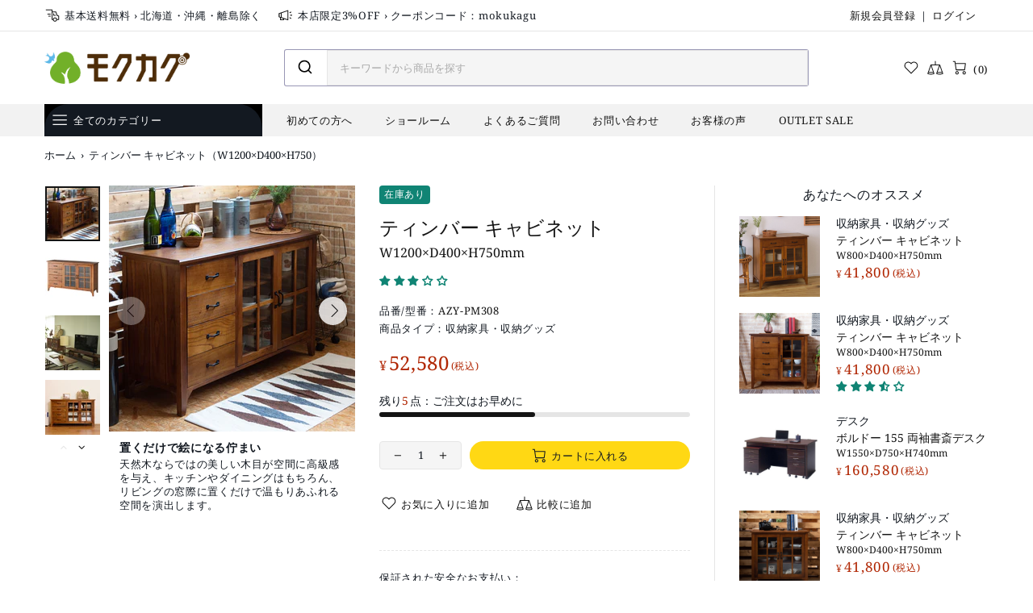

--- FILE ---
content_type: text/javascript
request_url: https://www.mokukagu.com/cdn/shop/t/16/assets/custom.js?v=115521676891619868361745409732
body_size: -359
content:
window.onload=()=>{const title=document.querySelectorAll(".rte table tbody tr:first-child");for(let i=0;i<title.length;i++){let titleEach=title[i],content=titleEach.nextElementSibling;titleEach.addEventListener("click",()=>{titleEach.classList.toggle("is-active"),content.classList.toggle("is-open")})}const setPlaceholder=()=>{const input=document.getElementById("autocomplete-0-input");input&&input.placeholder!=="\u30AD\u30FC\u30EF\u30FC\u30C9\u304B\u3089\u5546\u54C1\u3092\u63A2\u3059"&&input.setAttribute("placeholder","\u30AD\u30FC\u30EF\u30FC\u30C9\u304B\u3089\u5546\u54C1\u3092\u63A2\u3059")};new MutationObserver(()=>{setTimeout(setPlaceholder,100)}).observe(document.body,{childList:!0,subtree:!0}),setTimeout(setPlaceholder,500)};
//# sourceMappingURL=/cdn/shop/t/16/assets/custom.js.map?v=115521676891619868361745409732


--- FILE ---
content_type: text/javascript
request_url: https://kagukuromoku.rec.edirium.co.jp/rec/recommend?sess=a7dd1e9f2c774713936c2d4b6d00d5ea&serv=kagukuromoku&area=item&item=AZY-PM308&n=6&user=a7dd1e9f2c774713936c2d4b6d00d5ea&callback=edirium_rec.kagukuromoku.cb.retrieve_recs_callback
body_size: 15925
content:
edirium_rec.kagukuromoku.cb.retrieve_recs_callback("<div class=\"col-12 col-md-6 col-xl-12 pb-20 pb-xl-0\" id=\"rec_area\">\n<h5 class=\"mb-10\">\u3042\u306a\u305f\u3078\u306e\u30aa\u30b9\u30b9\u30e1</h5>\n<div class=\"rec_items\">\n<div class=\"product-featured d-flex flex-row align-items-start mb-20 rec_detail\">\n<div class=\"product-featured__image mr-20\">\n<a _rec='{\"serv\": \"kagukuromoku\", \"area\": \"item\", \"req\": \"ADD5C19CEF15460F270E2DE8977F4647334EEFDD\", \"item\": \"AZY-PM319\"}' class=\"d-block page\" href=\"https://www.mokukagu.com/products/azy-pm319?variant=43727067742447\">\n<div class=\"rimage\" style=\"padding-top:100.0%;\">\n<span class=\"img\" data-embed-to=\"data-img\" data-img=\"https://cdn.shopify.com/s/files/1/0563/5296/4788/products/01_da2d165d-ea2e-4888-852b-ac6b9ca14911.jpg?v=1675155538\"></span>\n<img class=\"rimage__img rimage__img--contain img\" src=\"https://cdn.shopify.com/s/files/1/0563/5296/4788/products/01_da2d165d-ea2e-4888-852b-ac6b9ca14911.jpg?v=1675155538\"/>\n<span class=\"additional_img\" data-embed-to=\"data-img\" data-img=\"https://cdn.shopify.com/s/files/1/0563/5296/4788/products/azy-pm319_1.jpg?v=1675155538\"></span>\n</div>\n</a>\n</div>\n<div class=\"product-featured__content d-flex flex-column align-items-start\">\n<div class=\"product-featured__labels d-flex flex-column align-items-start off_percent\" data-embed-to=\"data-off_percent\" data-off_percent=\"\">\n<div class=\"label label--sale mb-3 mr-3 text-nowrap\">-<span class=\"off_percent\"></span>%</div>\n</div>\n<div class=\"product-collection__more-info mb-3\">\n<a href=\"/collections/types?q=\"><span class=\"product_type\">\u53ce\u7d0d\u5bb6\u5177\u30fb\u53ce\u7d0d\u30b0\u30c3\u30ba</span></a>\n</div>\n<div class=\"product-featured__title mb-3\">\n<h3 class=\"h6 m-0\">\n<a _rec='{\"serv\": \"kagukuromoku\", \"area\": \"item\", \"req\": \"ADD5C19CEF15460F270E2DE8977F4647334EEFDD\", \"item\": \"AZY-PM319\"}' class=\"page\" href=\"https://www.mokukagu.com/products/azy-pm319?variant=43727067742447\"><span class=\"title\">\u30c6\u30a3\u30f3\u30d0\u30fc \u30ad\u30e3\u30d3\u30cd\u30c3\u30c8\uff08W800\u00d7D400\u00d7H750\uff09</span></a>\n</h3>\n</div>\n<div class=\"product-featured__price mb-3\">\n<span class=\"price_ price--sale sale_price\" data-embed-to=\"data-sale_price\" data-sale_price=\"\"><span>\u00a5<span class=\"sprice\">41,800</span></span><span>\u00a5<span class=\"sale_price\"></span></span></span>\n<span class=\"price_\" data-js-product-price=\"\">\u00a5<span class=\"sprice\">41,800</span></span>\n</div>\n<div class=\"product-featured__reviews mb-5\">\n<div class=\"mt-7\">\n<div class=\"jdgm-badge-placeholder handle\" data-embed-to=\"data-handle\" data-handle=\"azy-pm319\"></div>\n</div>\n</div>\n</div>\n</div><div class=\"product-featured d-flex flex-row align-items-start mb-20 rec_detail\">\n<div class=\"product-featured__image mr-20\">\n<a _rec='{\"serv\": \"kagukuromoku\", \"area\": \"item\", \"req\": \"ADD5C19CEF15460F270E2DE8977F4647334EEFDD\", \"item\": \"AZY-PM320\"}' class=\"d-block page\" href=\"https://www.mokukagu.com/products/azy-pm320?variant=43662252507375\">\n<div class=\"rimage\" style=\"padding-top:100.0%;\">\n<span class=\"img\" data-embed-to=\"data-img\" data-img=\"https://cdn.shopify.com/s/files/1/0563/5296/4788/products/azy-pm320_4_4d91651d-20a2-4d61-aa03-43bd052c2d90.jpg?v=1675223482\"></span>\n<img class=\"rimage__img rimage__img--contain img\" src=\"https://cdn.shopify.com/s/files/1/0563/5296/4788/products/azy-pm320_4_4d91651d-20a2-4d61-aa03-43bd052c2d90.jpg?v=1675223482\"/>\n<span class=\"additional_img\" data-embed-to=\"data-img\" data-img=\"https://cdn.shopify.com/s/files/1/0563/5296/4788/products/azy-pm320_1.jpg?v=1675223482\"></span>\n</div>\n</a>\n</div>\n<div class=\"product-featured__content d-flex flex-column align-items-start\">\n<div class=\"product-featured__labels d-flex flex-column align-items-start off_percent\" data-embed-to=\"data-off_percent\" data-off_percent=\"\">\n<div class=\"label label--sale mb-3 mr-3 text-nowrap\">-<span class=\"off_percent\"></span>%</div>\n</div>\n<div class=\"product-collection__more-info mb-3\">\n<a href=\"/collections/types?q=\"><span class=\"product_type\">\u53ce\u7d0d\u5bb6\u5177\u30fb\u53ce\u7d0d\u30b0\u30c3\u30ba</span></a>\n</div>\n<div class=\"product-featured__title mb-3\">\n<h3 class=\"h6 m-0\">\n<a _rec='{\"serv\": \"kagukuromoku\", \"area\": \"item\", \"req\": \"ADD5C19CEF15460F270E2DE8977F4647334EEFDD\", \"item\": \"AZY-PM320\"}' class=\"page\" href=\"https://www.mokukagu.com/products/azy-pm320?variant=43662252507375\"><span class=\"title\">\u30c6\u30a3\u30f3\u30d0\u30fc \u30ad\u30e3\u30d3\u30cd\u30c3\u30c8\uff08W800\u00d7D400\u00d7H750\uff09</span></a>\n</h3>\n</div>\n<div class=\"product-featured__price mb-3\">\n<span class=\"price_ price--sale sale_price\" data-embed-to=\"data-sale_price\" data-sale_price=\"\"><span>\u00a5<span class=\"sprice\">41,800</span></span><span>\u00a5<span class=\"sale_price\"></span></span></span>\n<span class=\"price_\" data-js-product-price=\"\">\u00a5<span class=\"sprice\">41,800</span></span>\n</div>\n<div class=\"product-featured__reviews mb-5\">\n<div class=\"mt-7\">\n<div class=\"jdgm-badge-placeholder handle\" data-embed-to=\"data-handle\" data-handle=\"azy-pm320\"></div>\n</div>\n</div>\n</div>\n</div><div class=\"product-featured d-flex flex-row align-items-start mb-20 rec_detail\">\n<div class=\"product-featured__image mr-20\">\n<a _rec='{\"serv\": \"kagukuromoku\", \"area\": \"item\", \"req\": \"ADD5C19CEF15460F270E2DE8977F4647334EEFDD\", \"item\": \"YWBO-155DW\"}' class=\"d-block page\" href=\"https://www.mokukagu.com/products/ywbo-155dw?variant=40037879677108\">\n<div class=\"rimage\" style=\"padding-top:100.0%;\">\n<span class=\"img\" data-embed-to=\"data-img\" data-img=\"https://cdn.shopify.com/s/files/1/0563/5296/4788/products/ywbo-155dw_1_78c2fccd-9867-4465-b161-aebfcf19b08d.jpg?v=1629480202\"></span>\n<img class=\"rimage__img rimage__img--contain img\" src=\"https://cdn.shopify.com/s/files/1/0563/5296/4788/products/ywbo-155dw_1_78c2fccd-9867-4465-b161-aebfcf19b08d.jpg?v=1629480202\"/>\n<span class=\"additional_img\" data-embed-to=\"data-img\" data-img=\"https://cdn.shopify.com/s/files/1/0563/5296/4788/products/tm_ywbo-155dw_2_up_c6f2ec59-078a-44b2-b72f-e822e86300a1.jpg?v=1629480205\"></span>\n</div>\n</a>\n</div>\n<div class=\"product-featured__content d-flex flex-column align-items-start\">\n<div class=\"product-featured__labels d-flex flex-column align-items-start off_percent\" data-embed-to=\"data-off_percent\" data-off_percent=\"\">\n<div class=\"label label--sale mb-3 mr-3 text-nowrap\">-<span class=\"off_percent\"></span>%</div>\n</div>\n<div class=\"product-collection__more-info mb-3\">\n<a href=\"/collections/types?q=\"><span class=\"product_type\">\u30c7\u30b9\u30af</span></a>\n</div>\n<div class=\"product-featured__title mb-3\">\n<h3 class=\"h6 m-0\">\n<a _rec='{\"serv\": \"kagukuromoku\", \"area\": \"item\", \"req\": \"ADD5C19CEF15460F270E2DE8977F4647334EEFDD\", \"item\": \"YWBO-155DW\"}' class=\"page\" href=\"https://www.mokukagu.com/products/ywbo-155dw?variant=40037879677108\"><span class=\"title\">\u30dc\u30eb\u30c9\u30fc 155 \u4e21\u8896\u66f8\u658e\u30c7\u30b9\u30af\uff08W1550\u00d7D750\u00d7H740\uff09</span></a>\n</h3>\n</div>\n<div class=\"product-featured__price mb-3\">\n<span class=\"price_ price--sale sale_price\" data-embed-to=\"data-sale_price\" data-sale_price=\"\"><span>\u00a5<span class=\"sprice\">160,580</span></span><span>\u00a5<span class=\"sale_price\"></span></span></span>\n<span class=\"price_\" data-js-product-price=\"\">\u00a5<span class=\"sprice\">160,580</span></span>\n</div>\n<div class=\"product-featured__reviews mb-5\">\n<div class=\"mt-7\">\n<div class=\"jdgm-badge-placeholder handle\" data-embed-to=\"data-handle\" data-handle=\"ywbo-155dw\"></div>\n</div>\n</div>\n</div>\n</div><div class=\"product-featured d-flex flex-row align-items-start mb-20 rec_detail\">\n<div class=\"product-featured__image mr-20\">\n<a _rec='{\"serv\": \"kagukuromoku\", \"area\": \"item\", \"req\": \"ADD5C19CEF15460F270E2DE8977F4647334EEFDD\", \"item\": \"AZY-PM318\"}' class=\"d-block page\" href=\"https://www.mokukagu.com/products/azy-pm318?variant=43727007318255\">\n<div class=\"rimage\" style=\"padding-top:100.0%;\">\n<span class=\"img\" data-embed-to=\"data-img\" data-img=\"https://cdn.shopify.com/s/files/1/0563/5296/4788/products/azy-pm318_2.jpg?v=1675225275\"></span>\n<img class=\"rimage__img rimage__img--contain img\" src=\"https://cdn.shopify.com/s/files/1/0563/5296/4788/products/azy-pm318_2.jpg?v=1675225275\"/>\n<span class=\"additional_img\" data-embed-to=\"data-img\" data-img=\"https://cdn.shopify.com/s/files/1/0563/5296/4788/products/azy-pm318_1.jpg?v=1675225275\"></span>\n</div>\n</a>\n</div>\n<div class=\"product-featured__content d-flex flex-column align-items-start\">\n<div class=\"product-featured__labels d-flex flex-column align-items-start off_percent\" data-embed-to=\"data-off_percent\" data-off_percent=\"\">\n<div class=\"label label--sale mb-3 mr-3 text-nowrap\">-<span class=\"off_percent\"></span>%</div>\n</div>\n<div class=\"product-collection__more-info mb-3\">\n<a href=\"/collections/types?q=\"><span class=\"product_type\">\u53ce\u7d0d\u5bb6\u5177\u30fb\u53ce\u7d0d\u30b0\u30c3\u30ba</span></a>\n</div>\n<div class=\"product-featured__title mb-3\">\n<h3 class=\"h6 m-0\">\n<a _rec='{\"serv\": \"kagukuromoku\", \"area\": \"item\", \"req\": \"ADD5C19CEF15460F270E2DE8977F4647334EEFDD\", \"item\": \"AZY-PM318\"}' class=\"page\" href=\"https://www.mokukagu.com/products/azy-pm318?variant=43727007318255\"><span class=\"title\">\u30c6\u30a3\u30f3\u30d0\u30fc \u30ad\u30e3\u30d3\u30cd\u30c3\u30c8\uff08W800\u00d7D400\u00d7H750\uff09</span></a>\n</h3>\n</div>\n<div class=\"product-featured__price mb-3\">\n<span class=\"price_ price--sale sale_price\" data-embed-to=\"data-sale_price\" data-sale_price=\"\"><span>\u00a5<span class=\"sprice\">41,800</span></span><span>\u00a5<span class=\"sale_price\"></span></span></span>\n<span class=\"price_\" data-js-product-price=\"\">\u00a5<span class=\"sprice\">41,800</span></span>\n</div>\n<div class=\"product-featured__reviews mb-5\">\n<div class=\"mt-7\">\n<div class=\"jdgm-badge-placeholder handle\" data-embed-to=\"data-handle\" data-handle=\"azy-pm318\"></div>\n</div>\n</div>\n</div>\n</div><div class=\"product-featured d-flex flex-row align-items-start mb-20 rec_detail\">\n<div class=\"product-featured__image mr-20\">\n<a _rec='{\"serv\": \"kagukuromoku\", \"area\": \"item\", \"req\": \"ADD5C19CEF15460F270E2DE8977F4647334EEFDD\", \"item\": \"AZY-PM315\"}' class=\"d-block page\" href=\"https://www.mokukagu.com/products/azy-pm315?variant=43726856519919\">\n<div class=\"rimage\" style=\"padding-top:100.0%;\">\n<span class=\"img\" data-embed-to=\"data-img\" data-img=\"https://cdn.shopify.com/s/files/1/0563/5296/4788/products/azy-pm315_4.jpg?v=1675226065\"></span>\n<img class=\"rimage__img rimage__img--contain img\" src=\"https://cdn.shopify.com/s/files/1/0563/5296/4788/products/azy-pm315_4.jpg?v=1675226065\"/>\n<span class=\"additional_img\" data-embed-to=\"data-img\" data-img=\"https://cdn.shopify.com/s/files/1/0563/5296/4788/products/azy-pm315_1.jpg?v=1675226065\"></span>\n</div>\n</a>\n</div>\n<div class=\"product-featured__content d-flex flex-column align-items-start\">\n<div class=\"product-featured__labels d-flex flex-column align-items-start off_percent\" data-embed-to=\"data-off_percent\" data-off_percent=\"\">\n<div class=\"label label--sale mb-3 mr-3 text-nowrap\">-<span class=\"off_percent\"></span>%</div>\n</div>\n<div class=\"product-collection__more-info mb-3\">\n<a href=\"/collections/types?q=\"><span class=\"product_type\">\u53ce\u7d0d\u5bb6\u5177\u30fb\u53ce\u7d0d\u30b0\u30c3\u30ba</span></a>\n</div>\n<div class=\"product-featured__title mb-3\">\n<h3 class=\"h6 m-0\">\n<a _rec='{\"serv\": \"kagukuromoku\", \"area\": \"item\", \"req\": \"ADD5C19CEF15460F270E2DE8977F4647334EEFDD\", \"item\": \"AZY-PM315\"}' class=\"page\" href=\"https://www.mokukagu.com/products/azy-pm315?variant=43726856519919\"><span class=\"title\">\u30c6\u30a3\u30f3\u30d0\u30fc \u30df\u30cb\u30ad\u30e3\u30d3\u30cd\u30c3\u30c8\uff08W600\u00d7D400\u00d7H750\uff09</span></a>\n</h3>\n</div>\n<div class=\"product-featured__price mb-3\">\n<span class=\"price_ price--sale sale_price\" data-embed-to=\"data-sale_price\" data-sale_price=\"\"><span>\u00a5<span class=\"sprice\">28,380</span></span><span>\u00a5<span class=\"sale_price\"></span></span></span>\n<span class=\"price_\" data-js-product-price=\"\">\u00a5<span class=\"sprice\">28,380</span></span>\n</div>\n<div class=\"product-featured__reviews mb-5\">\n<div class=\"mt-7\">\n<div class=\"jdgm-badge-placeholder handle\" data-embed-to=\"data-handle\" data-handle=\"azy-pm315\"></div>\n</div>\n</div>\n</div>\n</div><div class=\"product-featured d-flex flex-row align-items-start mb-20 rec_detail\">\n<div class=\"product-featured__image mr-20\">\n<a _rec='{\"serv\": \"kagukuromoku\", \"area\": \"item\", \"req\": \"ADD5C19CEF15460F270E2DE8977F4647334EEFDD\", \"item\": \"AW-COC8060CA-DB\"}' class=\"d-block page\" href=\"https://www.mokukagu.com/products/aw-coc8060ca-db?variant=43920576643311\">\n<div class=\"rimage\" style=\"padding-top:100.0%;\">\n<span class=\"img\" data-embed-to=\"data-img\" data-img=\"https://cdn.shopify.com/s/files/1/0563/5296/4788/files/aw-coc8060ca-db_3.jpg?v=1683003181\"></span>\n<img class=\"rimage__img rimage__img--contain img\" src=\"https://cdn.shopify.com/s/files/1/0563/5296/4788/files/aw-coc8060ca-db_3.jpg?v=1683003181\"/>\n<span class=\"additional_img\" data-embed-to=\"data-img\" data-img=\"https://cdn.shopify.com/s/files/1/0563/5296/4788/files/aw-coc8060ca-db_1.jpg?v=1683003181\"></span>\n</div>\n</a>\n</div>\n<div class=\"product-featured__content d-flex flex-column align-items-start\">\n<div class=\"product-featured__labels d-flex flex-column align-items-start off_percent\" data-embed-to=\"data-off_percent\" data-off_percent=\"\">\n<div class=\"label label--sale mb-3 mr-3 text-nowrap\">-<span class=\"off_percent\"></span>%</div>\n</div>\n<div class=\"product-collection__more-info mb-3\">\n<a href=\"/collections/types?q=\"><span class=\"product_type\">\u53ce\u7d0d\u5bb6\u5177\u30fb\u53ce\u7d0d\u30b0\u30c3\u30ba</span></a>\n</div>\n<div class=\"product-featured__title mb-3\">\n<h3 class=\"h6 m-0\">\n<a _rec='{\"serv\": \"kagukuromoku\", \"area\": \"item\", \"req\": \"ADD5C19CEF15460F270E2DE8977F4647334EEFDD\", \"item\": \"AW-COC8060CA-DB\"}' class=\"page\" href=\"https://www.mokukagu.com/products/aw-coc8060ca-db?variant=43920576643311\"><span class=\"title\">\u30b3\u30b5\u30ed \u30ad\u30e3\u30d3\u30cd\u30c3\u30c8\uff08W587\u00d7D306\u00d7H781\uff09</span></a>\n</h3>\n</div>\n<div class=\"product-featured__price mb-3\">\n<span class=\"price_ price--sale sale_price\" data-embed-to=\"data-sale_price\" data-sale_price=\"\"><span>\u00a5<span class=\"sprice\">13,860</span></span><span>\u00a5<span class=\"sale_price\"></span></span></span>\n<span class=\"price_\" data-js-product-price=\"\">\u00a5<span class=\"sprice\">13,860</span></span>\n</div>\n<div class=\"product-featured__reviews mb-5\">\n<div class=\"mt-7\">\n<div class=\"jdgm-badge-placeholder handle\" data-embed-to=\"data-handle\" data-handle=\"aw-coc8060ca-db\"></div>\n</div>\n</div>\n</div>\n</div>\n</div>\n<style>\r\nspan.hidden { display: none; }\r\n.price_ {\r\n  display:inline-block;\r\n  color: var(--theme8);\r\n  font-size: 17px;\r\n  font-weight: var(--product-price-weight);\r\n}\r\n.price_:first-letter {\r\n  font-size: 12px;\r\n  margin-right: 2px;\r\n}\r\n.product-featured__labels.off_percent[data-off_percent=\"\"] .label { display: none; }\r\n.product-featured__price .sale_price[data-sale_price=\"\"] { display: none; }\r\n.product-featured__price .sale_price:not([data-sale_price=\"\"]) + span { display: none; }\r\n</style>\n</div>");